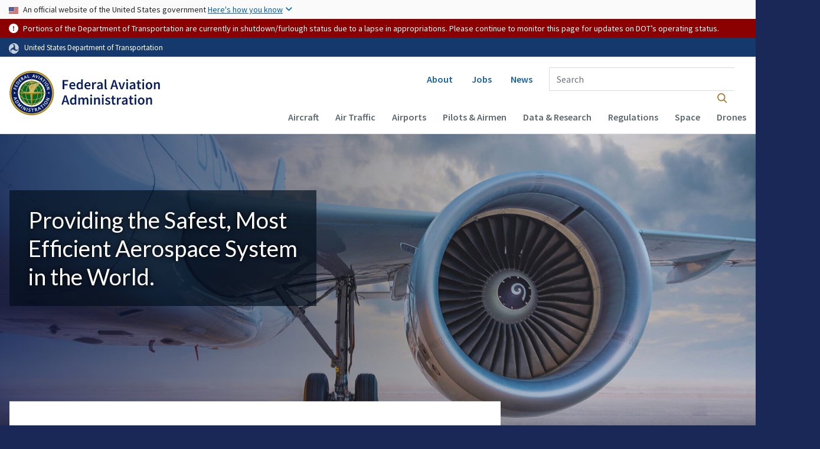

--- FILE ---
content_type: text/html; charset=UTF-8
request_url: https://www.faa.gov/
body_size: 19135
content:
<!DOCTYPE html>
<html lang="en" dir="ltr" prefix="og: https://ogp.me/ns#">
<head>
  <meta charset="utf-8" />
<script async src="https://www.googletagmanager.com/gtag/js?id=UA-18660041-1"></script>
<script>window.dataLayer = window.dataLayer || [];function gtag(){dataLayer.push(arguments)};gtag("js", new Date());gtag("set", "developer_id.dMDhkMT", true);gtag("config", "UA-18660041-1", {"groups":"default","anonymize_ip":true,"page_placeholder":"PLACEHOLDER_page_path"});gtag("config", "G-XLYJSDG13C", {"groups":"default","page_placeholder":"PLACEHOLDER_page_location"});gtag("config", "G-0623JYSC1Q", {"groups":"default","page_placeholder":"PLACEHOLDER_page_location"});//gtag('config', 'UA-33523145-1');</script>
<script>(function(w,d,s,l,i){w[l]=w[l]||[];w[l].push({'gtm.start':
new Date().getTime(),event:'gtm.js'});var f=d.getElementsByTagName(s)[0],
j=d.createElement(s),dl=l!='dataLayer'?'&amp;l='+l:'';j.async=true;j.src=
'https://www.googletagmanager.com/gtm.js?id='+i+dl;f.parentNode.insertBefore(j,f);
})(window,document,'script','dataLayer','GTM-K29M3L2');
</script>
<meta name="description" content="The Federal Aviation Administration is an operating mode of the U.S. Department of Transportation." />
<link rel="canonical" href="https://www.faa.gov/" />
<link rel="shortlink" href="https://www.faa.gov/" />
<meta name="twitter:card" content="summary_large_image" />
<meta name="twitter:site" content="@USDOT" />
<meta name="twitter:creator" content="@USDOT" />
<meta name="twitter:image" content="https://www.faa.gov/themes/custom/dot_cms/images/seal_dot.png" />
<meta name="Generator" content="Drupal 10 (https://www.drupal.org)" />
<meta name="MobileOptimized" content="width" />
<meta name="HandheldFriendly" content="true" />
<meta name="viewport" content="width=device-width, initial-scale=1, shrink-to-fit=no" />
<meta http-equiv="x-ua-compatible" content="ie=edge" />
<link rel="icon" href="/themes/custom/faa/favicon.png" type="image/png" />

  <title>Federal Aviation Administration</title>
  <link rel="stylesheet" media="all" href="/sites/faa.gov/files/css/css_OLha1ZY0mPaBTNnouQdL7uAD_bBha24Wa17nHmwY438.css?delta=0&amp;language=en&amp;theme=faa&amp;include=[base64]" />
<link rel="stylesheet" media="all" href="/sites/faa.gov/files/css/css_H9MT8btlbzashkuiYKmOoVJc3GoWgTghkva8UfS0_wE.css?delta=1&amp;language=en&amp;theme=faa&amp;include=[base64]" />
<link rel="stylesheet" media="all" href="https://use.fontawesome.com/releases/v6.5.1/css/all.css" crossorigin="anonymous" integrity="sha512-DTOQO9RWCH3ppGqcWaEA1BIZOC6xxalwEsw9c2QQeAIftl+Vegovlnee1c9QX4TctnWMn13TZye+giMm8e2LwA==" />
<link rel="stylesheet" media="all" href="/sites/faa.gov/files/css/css_vjpi3qi2MdSYWAazTOTfCQuP03yJvEVTD35RuPwnCf8.css?delta=3&amp;language=en&amp;theme=faa&amp;include=[base64]" />
<link rel="stylesheet" media="all" href="//fonts.googleapis.com/css?family=Lato:100,300,400,400i,600,600i,700,700i&amp;display=swap" />
<link rel="stylesheet" media="all" href="//fonts.googleapis.com/css?family=Source+Sans+Pro:400,400i,600,600i,700,700i" />


  <!-- DAP Implementation -->
  <script async id="_fed_an_ua_tag" src="https://dap.digitalgov.gov/Universal-Federated-Analytics-Min.js?agency=DOT"></script>
  <script type="application/json" data-drupal-selector="drupal-settings-json">{"path":{"baseUrl":"\/","pathPrefix":"","currentPath":"node","currentPathIsAdmin":false,"isFront":true,"currentLanguage":"en"},"pluralDelimiter":"\u0003","suppressDeprecationErrors":true,"ajaxPageState":{"libraries":"[base64]","theme":"faa","theme_token":null},"ajaxTrustedUrl":{"form_action_p_pvdeGsVG5zNF_XLGPTvYSKCf43t8qZYSwcfZl2uzM":true,"\/node?ajax_form=1":true},"google_analytics":{"account":"UA-18660041-1","trackOutbound":true,"trackMailto":true,"trackDownload":true,"trackDownloadExtensions":"7z|aac|arc|arj|asf|asx|avi|bin|csv|doc(x|m)?|dot(x|m)?|exe|flv|gif|gz|gzip|hqx|jar|jpe?g|js|mp(2|3|4|e?g)|mov(ie)?|msi|msp|pdf|phps|png|ppt(x|m)?|pot(x|m)?|pps(x|m)?|ppam|sld(x|m)?|thmx|qtm?|ra(m|r)?|sea|sit|tar|tgz|torrent|txt|wav|wma|wmv|wpd|xls(x|m|b)?|xlt(x|m)|xlam|xml|z|zip"},"data":{"extlink":{"extTarget":true,"extTargetAppendNewWindowLabel":"(opens in a new window)","extTargetNoOverride":false,"extNofollow":false,"extTitleNoOverride":false,"extNoreferrer":false,"extFollowNoOverride":false,"extClass":"ext","extLabel":"(link is external)","extImgClass":false,"extSubdomains":true,"extExclude":"(.\\gov)|(.\\mil)|(addthis.com)|(usmma.edu)|(medium.com)|(facebook.com)|(twitter.com)|(flickr.com)|(linkedin.com)|(youtube.com)|(instagram.com)|(medium.com)|(greatlakes-seaway.com)|(afloatjobs.vet)","extInclude":"","extCssExclude":"","extCssInclude":"","extCssExplicit":"","extAlert":false,"extAlertText":"This link will take you to an external web site. We are not responsible for their content.","extHideIcons":false,"mailtoClass":"mailto","telClass":"","mailtoLabel":"(link sends email)","telLabel":"(link is a phone number)","extUseFontAwesome":false,"extIconPlacement":"append","extPreventOrphan":false,"extFaLinkClasses":"fa fa-external-link","extFaMailtoClasses":"fa fa-envelope-o","extAdditionalLinkClasses":"","extAdditionalMailtoClasses":"","extAdditionalTelClasses":"","extFaTelClasses":"fa fa-phone","whitelistedDomains":[],"extExcludeNoreferrer":""}},"collapsiblock":{"active_pages":false,"slide_speed":200,"cookie_lifetime":null,"switcher_enabled":null,"switcher_class":null},"ajax":{"airport-code-status-search-submit":{"callback":"::submitForm","progress":{"type":"none"},"effect":"none","event":"click","url":"\/node?ajax_form=1","httpMethod":"POST","dialogType":"ajax","submit":{"_triggering_element_name":"op","_triggering_element_value":"Submit"}}},"user":{"uid":0,"permissionsHash":"772e75a1365a4287cfaa9fbe4476449d0a244d0fac9e7b3ece3f770131c85c5c"}}</script>
<script src="/sites/faa.gov/files/js/js_4nJh3uYUoG0hXIRkNUhDC_SfnzqKGogvxi_APGJyDwg.js?scope=header&amp;delta=0&amp;language=en&amp;theme=faa&amp;include=[base64]"></script>

</head>
<body class="is-ultimenu-canvas is-ultimenu-canvas--hover layout-no-sidebars page-view-frontpage path-node path-frontpage">
<noscript>Please enable JavaScript to use this site.</noscript>
<!-- <a href="#main-content" class="visually-hidden focusable skip-link"> -->
<a href="#main" class="sr-only focusable skip-link">
  Skip to main content
</a>
<noscript><iframe src="https://www.googletagmanager.com/ns.html?id=GTM-K29M3L2" height="0" width="0" style="display:none;visibility:hidden;"></iframe>
</noscript>
  <div class="dialog-off-canvas-main-canvas" data-off-canvas-main-canvas>
    <div id="page-wrapper" class="page-wrapper">
  <div id="page" class="page">
    
 <section class="usa-banner">
  <h1 class="sr-only">USA Banner</h1>
  <div class="usa-banner-inner container">
    <div class="row">
      <div class="usa-accordion col" id="accordion">
        <header class="usa-banner-header" id="headingOne">
          <div aria-controls="collapseOne" aria-expanded="false" class="collapsed small row" data-target="#collapseOne" data-toggle="collapse" role="complementary">
            <div class="usa-banner-guidance-gov usa-width-one-full col-sm d-flex">
              <div class="usa-media_block-icon">
                <img class="usa-banner-flag" src="/themes/custom/dot_cms/images/assets/us_flag_small.svg" alt="U.S. flag">
              </div>
              <div class="usa-media_block-body">
                <p>An official website of the United States government <button class="usa-accordion-button usa-banner-button"><span class="usa-banner-button-text">Here's how you know</span></button></p>
              </div>
            </div>
          </div>
        </header>
        <div class="usa-banner-content container">
          <div aria-labelledby="headingOne" class="collapse row" data-parent="#accordion" id="collapseOne">
            <div class="usa-banner-guidance-gov usa-width-one-half col-sm d-flex">
              <div class="usa-media_block-icon">
                <img class="usa-banner-icon" src="/themes/custom/dot_cms/images/assets/icon-dot-gov.svg" alt="Official US Government Icon">
              </div>
              <div class="usa-media_block-body">
                <p><small><strong>Official websites use .gov</strong><br>A <strong>.gov</strong> website belongs to an official government organization in the United States.</small></p>
              </div>
            </div>
            <div class="usa-banner-guidance-ssl usa-width-one-half col-sm d-flex">
              <div class="usa-media_block-icon">
                <img class="usa-banner-icon" src="/themes/custom/dot_cms/images/assets/icon-https.svg" alt="Secure Site Icon">
              </div>
              <div class="usa-media_block-body">
                <p><small><strong>Secure .gov websites use HTTPS</strong><br>
                  A <strong>lock</strong> ( <span class="icon-lock"><svg xmlns="http://www.w3.org/2000/svg" width="52" height="64" viewBox="0 0 52 64" class="usa-banner__lock-image" role="img" aria-labelledby="banner-lock-title banner-lock-description"><title id="banner-lock-title">Lock</title><desc id="banner-lock-description">A locked padlock</desc><path fill="#000000" fill-rule="evenodd" d="M26 0c10.493 0 19 8.507 19 19v9h3a4 4 0 0 1 4 4v28a4 4 0 0 1-4 4H4a4 4 0 0 1-4-4V32a4 4 0 0 1 4-4h3v-9C7 8.507 15.507 0 26 0zm0 8c-5.979 0-10.843 4.77-10.996 10.712L15 19v9h22v-9c0-6.075-4.925-11-11-11z"></path></svg></span> ) or <strong>https://</strong> means you’ve safely connected to the .gov website. Share sensitive information only on official, secure websites.
                </small></p>
              </div>
            </div>
          </div>
        </div>
      </div>
    </div>
  </div>
</section>
 
    <div class="region region-site-notification">
    
    <div class="block block--site-notification block--emergency block-views block-views-blocksite-notification-block-notification-emergency w-100 clearfix">
        <div>
    <div class="container message message--status node--type-site-notification Emergency"><div class="alert-icon fa fa-exclamation-circle" aria-hidden="true"></div> <small class="alert-content"><p>Portions of the Department of Transportation are currently in shutdown/furlough status due to a lapse in appropriations. Please continue to monitor this page for updates on DOT’s operating status.</p>
</small>
</div>
  </div>



  </div>
  
          <div class="block block--site-notification block--warning block-views block-views-blocksite-notification-block-notification-warning w-100 clearfix">
      


    </div>
  
  </div>

 <div class="dot-ribbon">
  <div class="container">
    <svg xmlns="http://www.w3.org/2000/svg" viewBox="0 0 35.82 37.1"><defs><style>.cls-1{fill:#FFFFFF;}</style></defs><title>United States Department of Transportation</title><g id="Layer_2" data-name="Layer 2"><g id="Layer_1-2" data-name="Layer 1"><path class="cls-1" d="M4.46,6.35a8.38,8.38,0,0,1,8.15-2.94c2.71.55,4.26,2.77,4.78,5.43a6.31,6.31,0,0,1-2.75,6.79c-3.68,2.1-8,3.74-8.86,8.5A13.42,13.42,0,0,0,8.47,34.4C3.81,31.8,1.13,26.6.25,21.23A18,18,0,0,1,4.46,6.35"/><path class="cls-1" d="M14.41,36.71A8.65,8.65,0,0,1,7.85,30.9a6.51,6.51,0,0,1,2.13-7,5.85,5.85,0,0,1,7.05-1c3.61,2.23,7.17,5.31,11.56,3.64A12.82,12.82,0,0,0,35.81,19C36,24.49,33,29.5,29,33a16.57,16.57,0,0,1-14.55,3.72"/><path class="cls-1" d="M34.73,12.39a9.12,9.12,0,0,1-1.53,8.8c-1.79,2.17-4.42,2.47-6.91,1.63A6.18,6.18,0,0,1,21.92,17c0-4.35.81-9.1-2.8-12.17A12.51,12.51,0,0,0,9.05,2.33c4.47-2.92,10.27-2.89,15.22-1A17.36,17.36,0,0,1,34.73,12.39"/></g></g></svg>
    <a href="https://www.transportation.gov">United States Department of Transportation</a>
  </div>
</div>

<header id="header" class="header site-header site-masthead bg__white border-bottom clearfix" aria-label="Site header">

 <div class="container px-0 px-xl-3">
  
   <nav class="navbar navbar-expand-xl" id="navbar-main">

     
         <div class="row no-gutters mx-xl-n3">

           <div class="wrapper__logo col-12 col-xl-1 px-3 px-xl-0 order-first">
             <div class="row">
               <div class="col-10 col-xl-12 align-self-start order-first">
                                           <a href="/" title="Home" rel="home" class="navbar-brand my-0 my-lg-2 my-xl-3">
              <img src="/themes/custom/faa/images/logo-faa.svg" alt="Home" class="img-fluid d-inline-block align-top" />
            
    </a>
    

                                </div>
               <div class="col-2 d-xl-none align-self-center order-last">
                 <button class="navbar-toggler navbar-toggler-right" type="button" data-toggle="collapse" data-target="#CollapsingNavbar" aria-controls="CollapsingNavbar" aria-expanded="false" aria-label="Toggle navigation">
                   <span class="navbar-toggler-icon bars"></span>
                 </button>
               </div>
             </div>

           </div>

           <div class="wrapper__navigation col-12 col-xl-11 px-0 order-last">

                            <div class="collapse navbar-collapse m-0 py-4 py-xl-0" id="CollapsingNavbar">
                 <div class="row no-gutters">

                                        <div class="secondary_menu col-12 col-xl-6 order-last order-xl-first">
                         <section class="region region-secondary-menu float-xl-right mt-4 mt-xl-0">
      <nav aria-labelledby="block-secondarynavigation-menu" id="block-secondarynavigation" class="block block-menu navigation menu--secondary-navigation">
            
  <h2  class="sr-only" id="block-secondarynavigation-menu">Secondary navigation</h2>
  

        
                    <ul id="block-secondarynavigation" block="block-secondarynavigation" class="clearfix nav d-flex flex-column flex-xl-row mx-4 mx-xl-0 pt-3 pt-xl-0">
                    <li class="nav-item">
                <a href="https://www.faa.gov/about/" class="nav-link">About</a>
              </li>
                <li class="nav-item">
                <a href="https://www.faa.gov/jobs/" class="nav-link">Jobs</a>
              </li>
                <li class="nav-item">
                <a href="/newsroom" class="nav-link" data-drupal-link-system-path="node/136">News</a>
              </li>
        </ul>
  


  </nav>

  </section>

                     </div>
                                                           <div class="form-inline navbar-form col-12 col-xl-6 order-first order-xl-2">
                         <section class="region region-header-form m-auto ml-xl-4 px-4 px-xl-0">
    <div id="block-faa-searchgov" class="block block-fixed-block-content block-fixed-block-contentfaa-search-gov">
  
    
      <div class="content">
      
            <div class="clearfix text-formatted field field--name-body field--type-text-with-summary field--label-hidden field__item"><div class="search__wrapper">
<form accept-charset="UTF-8" action="https://search.usa.gov/search" class="faa-searchgov" id="search_form" method="get">
<fieldset class="form-type-search form-no-label form-group form-row align-items-center mx-0">
<div style="margin:0;padding:0;display:inline"><input name="utf8" type="hidden" value="✓"></div>
<input id="affiliate" name="affiliate" type="hidden" value="dot-faa"> <label class="sr-only" for="query">Enter Search Term(s):</label> <input autocomplete="off" class="border-0 form-search form-control rounded-0 usagov-search-autocomplete" id="query" maxlength="128" name="query" placeholder="Search" size="50" type="text"> <input class="button form-submit btn btn-primary m-1 form-control rounded-0" name="commit" type="submit" value="Search"></fieldset>
</form>
</div>
</div>
      
    </div>
  </div>

  </section>

                     </div>
                   
                 </div>
                 <div class="row no-gutters">

                                        <div class="primary_menu col-12 order-1 my-xl-1">
                         <nav aria-labelledby="block-ultimenu-main-navigation-menu" id="block-ultimenu-main-navigation" class="block block-menu navigation menu--ultimenu-main float-xl-right mt-xl-2 mb-xl-1 pt-4 pt-xl-0">
            
  <h2 class="sr-only" id="block-ultimenu-main-navigation-menu">Ultimenu: Main navigation</h2>
  

        <ul id="ultimenu-main" data-ultimenu="main" class="ultimenu ultimenu--hover ultimenu--main ultimenu--htb ultimenu--horizontal"><li class="ultimenu__item uitem has-ultimenu"><a href="/aircraft" data-drupal-link-system-path="node/62466" class="ultimenu__link">Aircraft<span class="caret" aria-hidden="true"></span></a><section class="ultimenu__flyout is-htb">
              <section class="ultimenu__region region region--count-2 d-flex flex-column flex-xl-row py-3 region-ultimenu-main-aircraft">
      <nav aria-labelledby="block-subnav-aircraft-1-menu" id="block-subnav-aircraft-1" class="block block-menu navigation menu--subnav--aircraft--1">
            
  <h2  class="sr-only" id="block-subnav-aircraft-1-menu">Subnav: Aircraft 1</h2>
  

        
              <ul id="block-subnav-aircraft-1" block="block-subnav-aircraft-1" class="clearfix nav d-flex flex-column flex-xl-row">
                    <li class="nav-item font-weight-normal text-transform-normal w-100">
                <a href="https://www.faa.gov/aircraft/air_cert/" class="nav-link">Aircraft Certification</a>
              </li>
                <li class="nav-item font-weight-normal text-transform-normal w-100">
                <a href="https://www.faa.gov/aircraft/draft_docs/" class="nav-link">Aviation Safety Draft Documents Open for Comment</a>
              </li>
                <li class="nav-item font-weight-normal text-transform-normal w-100">
                <a href="https://www.faa.gov/licenses_certificates/vintage_experimental/" class="nav-link">Vintage &amp; Experimental Aircraft Program</a>
              </li>
        </ul>
  


  </nav>
  <nav aria-labelledby="block-subnav-aircraft-2-menu" id="block-subnav-aircraft-2" class="block block-menu navigation menu--subnav--aircraft--2">
            
  <h2  class="sr-only" id="block-subnav-aircraft-2-menu">Subnav: Aircraft 2</h2>
  

        
              <ul id="block-subnav-aircraft-2" block="block-subnav-aircraft-2" class="clearfix nav d-flex flex-column flex-xl-row">
                    <li class="nav-item font-weight-normal text-transform-normal w-100">
                <a href="https://www.faa.gov/aircraft/safety/" class="nav-link">Aircraft Safety</a>
              </li>
                <li class="nav-item font-weight-normal text-transform-normal w-100">
                <a href="https://www.faa.gov/aircraft/gen_av/" class="nav-link">General Aviation &amp; Recreational Aircraft</a>
              </li>
                <li class="nav-item font-weight-normal text-transform-normal w-100">
                <a href="https://www.faa.gov/aircraft/repair/" class="nav-link">Repair Stations</a>
              </li>
                <li class="nav-item font-weight-normal text-transform-normal w-100">
                <a href="https://www.faa.gov/licenses_certificates/airline_certification/" class="nav-link">Air Carrier &amp; Air Agency Certification</a>
              </li>
        </ul>
  


  </nav>

  </section>

          </section></li><li class="ultimenu__item uitem has-ultimenu"><a href="/air_traffic" data-drupal-link-system-path="node/69701" class="ultimenu__link">Air Traffic<span class="caret" aria-hidden="true"></span></a><section class="ultimenu__flyout is-htb">
              <section class="ultimenu__region region region--count-2 d-flex flex-column flex-xl-row py-3 region-ultimenu-main-air-traffic">
      <nav aria-labelledby="block-subnav-airtraffic-1-menu" id="block-subnav-airtraffic-1" class="block block-menu navigation menu--subnav--air-traffic--1">
            
  <h2  class="sr-only" id="block-subnav-airtraffic-1-menu">Subnav: Air Traffic 1</h2>
  

        
              <ul id="block-subnav-airtraffic-1" block="block-subnav-airtraffic-1" class="clearfix nav d-flex flex-column flex-xl-row">
                    <li class="nav-item font-weight-normal text-transform-normal w-100">
                <a href="https://www.faa.gov/air_traffic/by_the_numbers/" class="nav-link">Air Traffic By The Numbers</a>
              </li>
                <li class="nav-item font-weight-normal text-transform-normal w-100">
                <a href="https://www.faa.gov/air_traffic/environmental_issues/" class="nav-link">Air Traffic Environmental Review</a>
              </li>
                <li class="nav-item font-weight-normal text-transform-normal w-100">
                <a href="https://www.faa.gov/air_traffic/community_engagement/" class="nav-link">Community Engagement</a>
              </li>
                <li class="nav-item font-weight-normal text-transform-normal w-100">
                <a href="https://www.faa.gov/air_traffic/flight_info/" class="nav-link">Flight Information</a>
              </li>
                <li class="nav-item font-weight-normal text-transform-normal w-100">
                <a href="https://www.faa.gov/air_traffic/international_aviation/" class="nav-link">International Aviation</a>
              </li>
                <li class="nav-item font-weight-normal text-transform-normal w-100">
                <a href="https://www.faa.gov/air_traffic/nas/" class="nav-link">National Airspace System</a>
              </li>
        </ul>
  


  </nav>
  <nav aria-labelledby="block-subnavairtraffic2-menu" id="block-subnavairtraffic2" class="block block-menu navigation menu--subnav--air-traffic--2">
            
  <h2  class="sr-only" id="block-subnavairtraffic2-menu">Subnav: Air Traffic 2</h2>
  

        
              <ul id="block-subnavairtraffic2" block="block-subnavairtraffic2" class="clearfix nav d-flex flex-column flex-xl-row">
                    <li class="nav-item font-weight-normal text-transform-normal w-100">
                <a href="https://www.faa.gov/nextgen/" class="nav-link">NextGen</a>
              </li>
                <li class="nav-item font-weight-normal text-transform-normal w-100">
                <a href="https://www.faa.gov/air_traffic/obstruction_evaluation/" class="nav-link">Obstruction Evaluation</a>
              </li>
                <li class="nav-item font-weight-normal text-transform-normal w-100">
                <a href="https://www.faa.gov/air_traffic/publications/" class="nav-link">Air Traffic Plans and Publications</a>
              </li>
                <li class="nav-item font-weight-normal text-transform-normal w-100">
                <a href="https://www.faa.gov/air_traffic/separation_standards/" class="nav-link">Separation Standards</a>
              </li>
                <li class="nav-item font-weight-normal text-transform-normal w-100">
                <a href="https://www.faa.gov/air_traffic/technology/" class="nav-link">Technology</a>
              </li>
                <li class="nav-item font-weight-normal text-transform-normal w-100">
                <a href="https://www.faa.gov/air_traffic/weather/" class="nav-link">Weather</a>
              </li>
        </ul>
  


  </nav>

  </section>

          </section></li><li class="ultimenu__item uitem has-ultimenu"><a href="/airports" data-drupal-link-system-path="node/62561" class="ultimenu__link">Airports<span class="caret" aria-hidden="true"></span></a><section class="ultimenu__flyout is-htb">
              <section class="ultimenu__region region region--count-2 d-flex flex-column flex-xl-row py-3 region-ultimenu-main-airports">
      <nav aria-labelledby="block-subnav-airports-1-menu" id="block-subnav-airports-1" class="block block-menu navigation menu--subnav--airports--1">
            
  <h2  class="sr-only" id="block-subnav-airports-1-menu">Subnav: Airports 1</h2>
  

        
              <ul id="block-subnav-airports-1" block="block-subnav-airports-1" class="clearfix nav d-flex flex-column flex-xl-row">
                    <li class="nav-item font-weight-normal text-transform-normal w-100">
                <a href="https://www.faa.gov/airports/acrp/" class="nav-link">Airport Cooperative Research Program</a>
              </li>
                <li class="nav-item font-weight-normal text-transform-normal w-100">
                <a href="https://www.faa.gov/airports/aip/" class="nav-link">Airport Improvement Program</a>
              </li>
                <li class="nav-item font-weight-normal text-transform-normal w-100">
                <a href="https://www.faa.gov/airports/airport_compliance/" class="nav-link">Airport Compliance</a>
              </li>
                <li class="nav-item font-weight-normal text-transform-normal w-100">
                <a href="https://www.faa.gov/airports/airport_rescue_grants/" class="nav-link">Airport Rescue Grants</a>
              </li>
                <li class="nav-item font-weight-normal text-transform-normal w-100">
                <a href="https://www.faa.gov/airports/airport_safety/" class="nav-link">Airport Safety</a>
              </li>
                <li class="nav-item font-weight-normal text-transform-normal w-100">
                <a href="/airports/airport_safety/part139_cert" class="nav-link" data-drupal-link-system-path="node/64856">Airport Certification</a>
              </li>
                <li class="nav-item font-weight-normal text-transform-normal w-100">
                <a href="https://www.faa.gov/airports/cares_act/" class="nav-link">CARES Act Grants</a>
              </li>
                <li class="nav-item font-weight-normal text-transform-normal w-100">
                <a href="https://www.faa.gov/airports/crrsaa/" class="nav-link">Airport Coronavirus Response Grant Program</a>
              </li>
        </ul>
  


  </nav>
  <nav aria-labelledby="block-subnav-airports-2-menu" id="block-subnav-airports-2" class="block block-menu navigation menu--subnav--airports--2">
            
  <h2  class="sr-only" id="block-subnav-airports-2-menu">Subnav: Airports 2</h2>
  

        
              <ul id="block-subnav-airports-2" block="block-subnav-airports-2" class="clearfix nav d-flex flex-column flex-xl-row">
                    <li class="nav-item font-weight-normal text-transform-normal w-100">
                <a href="https://www.faa.gov/airports/engineering/" class="nav-link">Engineering, Design, &amp; Construction</a>
              </li>
                <li class="nav-item font-weight-normal text-transform-normal w-100">
                <a href="https://www.faa.gov/airports/environmental/" class="nav-link">Environmental Programs</a>
              </li>
                <li class="nav-item font-weight-normal text-transform-normal w-100">
                <a href="https://www.faa.gov/airports/news_information/" class="nav-link">News &amp; Information</a>
              </li>
                <li class="nav-item font-weight-normal text-transform-normal w-100">
                <a href="https://www.faa.gov/airports/pfc/" class="nav-link">Passenger Facility Charge (PFC) Program</a>
              </li>
                <li class="nav-item font-weight-normal text-transform-normal w-100">
                <a href="https://www.faa.gov/airports/planning_capacity/" class="nav-link">Planning &amp; Capacity</a>
              </li>
                <li class="nav-item font-weight-normal text-transform-normal w-100">
                <a href="https://www.faa.gov/airports/resources/" class="nav-link">Resources</a>
              </li>
                <li class="nav-item font-weight-normal text-transform-normal w-100">
                <a href="https://www.faa.gov/airports/regions/" class="nav-link">Regions</a>
              </li>
                <li class="nav-item font-weight-normal text-transform-normal w-100">
                <a href="https://www.faa.gov/airports/runway_safety/" class="nav-link">Runway Safety</a>
              </li>
                <li class="nav-item font-weight-normal text-transform-normal w-100">
                <a href="/airports/safety-video-series" class="nav-link" data-drupal-link-system-path="node/62761">Airport Safety Information Video Series</a>
              </li>
        </ul>
  


  </nav>

  </section>

          </section></li><li class="ultimenu__item uitem has-ultimenu"><a href="/pilots" data-drupal-link-system-path="node/73471" class="ultimenu__link">Pilots &amp; Airmen<span class="caret" aria-hidden="true"></span></a><section class="ultimenu__flyout is-htb">
              <section class="ultimenu__region region region--count-2 d-flex flex-column flex-xl-row py-3 region-ultimenu-main-pilots-airmen">
      <nav aria-labelledby="block-subnav-airmen-1-menu" id="block-subnav-airmen-1" class="block block-menu navigation menu--subnav--airmen--1">
            
  <h2  class="sr-only" id="block-subnav-airmen-1-menu">Subnav: Airmen 1</h2>
  

        
              <ul id="block-subnav-airmen-1" block="block-subnav-airmen-1" class="clearfix nav d-flex flex-column flex-xl-row">
                    <li class="nav-item font-weight-normal text-transform-normal w-100">
                <a href="https://www.faa.gov/pilots/amelocator/" class="nav-link">Find an Aviation Medical Examiner</a>
              </li>
                <li class="nav-item font-weight-normal text-transform-normal w-100">
                <a href="https://www.faa.gov/pilots/become/" class="nav-link">Become a Pilot</a>
              </li>
                <li class="nav-item font-weight-normal text-transform-normal w-100">
                <a href="https://www.faa.gov/pilots/intl/" class="nav-link">International Flight</a>
              </li>
                <li class="nav-item font-weight-normal text-transform-normal w-100">
                <a href="https://www.faa.gov/pilots/lic_cert/" class="nav-link">Pilot Certificates &amp; Records</a>
              </li>
                <li class="nav-item font-weight-normal text-transform-normal w-100">
                <a href="/pilots/medical_certification" class="nav-link" data-drupal-link-system-path="node/79721">Medical Certification</a>
              </li>
        </ul>
  


  </nav>
  <nav aria-labelledby="block-subnav-airmen-2-menu" id="block-subnav-airmen-2" class="block block-menu navigation menu--subnav--airmen--2">
            
  <h2  class="sr-only" id="block-subnav-airmen-2-menu">Subnav: Airmen 2</h2>
  

        
              <ul id="block-subnav-airmen-2" block="block-subnav-airmen-2" class="clearfix nav d-flex flex-column flex-xl-row">
                    <li class="nav-item font-weight-normal text-transform-normal w-100">
                <a href="/faasteam" class="nav-link" data-drupal-link-system-path="node/122806">FAA Safety Team</a>
              </li>
                <li class="nav-item font-weight-normal text-transform-normal w-100">
                <a href="https://www.faa.gov/mechanics" class="nav-link">Mechanics</a>
              </li>
                <li class="nav-item font-weight-normal text-transform-normal w-100">
                <a href="/other_visit/aviation_industry/designees_delegations" class="nav-link" data-drupal-link-system-path="node/127871">Designees</a>
              </li>
                <li class="nav-item font-weight-normal text-transform-normal w-100">
                <a href="https://www.faa.gov/licenses_certificates/airmen_certification/" class="nav-link">Airmen Certification</a>
              </li>
                <li class="nav-item font-weight-normal text-transform-normal w-100">
                <a href="https://www.faa.gov/training_testing" class="nav-link">Training &amp; Testing</a>
              </li>
                <li class="nav-item font-weight-normal text-transform-normal w-100">
                <a href="/flight_deck" class="nav-link" data-drupal-link-system-path="node/71171">From the Flight Deck</a>
              </li>
        </ul>
  


  </nav>

  </section>

          </section></li><li class="ultimenu__item uitem has-ultimenu"><a href="/data_research" data-drupal-link-system-path="node/52471" class="ultimenu__link">Data &amp; Research<span class="caret" aria-hidden="true"></span></a><section class="ultimenu__flyout is-htb">
              <section class="ultimenu__region region region--count-2 d-flex flex-column flex-xl-row py-3 region-ultimenu-main-data-research">
      <nav aria-labelledby="block-subnav-data-research-1-menu" id="block-subnav-data-research-1" class="block block-menu navigation menu--subnav--data-research--1">
            
  <h2  class="sr-only" id="block-subnav-data-research-1-menu">Subnav: Data &amp; Research 1</h2>
  

        
              <ul id="block-subnav-data-research-1" block="block-subnav-data-research-1" class="clearfix nav d-flex flex-column flex-xl-row">
                    <li class="nav-item font-weight-normal text-transform-normal w-100">
                <a href="https://www.faa.gov/data_research/accident_incident/" class="nav-link">Accident &amp; Incident Data</a>
              </li>
                <li class="nav-item font-weight-normal text-transform-normal w-100">
                <a href="https://www.faa.gov/data_research/aviation/" class="nav-link">Aviation Forecasts</a>
              </li>
                <li class="nav-item font-weight-normal text-transform-normal w-100">
                <a href="https://www.faa.gov/data_research/aviation_data_statistics/" class="nav-link">Aviation Data &amp; Statistics</a>
              </li>
                <li class="nav-item font-weight-normal text-transform-normal w-100">
                <a href="https://www.faa.gov/data_research/commercial_space_data/" class="nav-link">Commercial Space Data</a>
              </li>
                <li class="nav-item font-weight-normal text-transform-normal w-100">
                <a href="/economic-impact" class="nav-link" data-drupal-link-system-path="node/122646">Economic Impact</a>
              </li>
        </ul>
  


  </nav>
  <nav aria-labelledby="block-subnav-data-research-2-menu" id="block-subnav-data-research-2" class="block block-menu navigation menu--subnav--data-research--2">
            
  <h2  class="sr-only" id="block-subnav-data-research-2-menu">Subnav: Data &amp; Research 2</h2>
  

        
              <ul id="block-subnav-data-research-2" block="block-subnav-data-research-2" class="clearfix nav d-flex flex-column flex-xl-row">
                    <li class="nav-item font-weight-normal text-transform-normal w-100">
                <a href="https://www.faa.gov/data_research/funding_grant/" class="nav-link">Funding &amp; Grant Data</a>
              </li>
                <li class="nav-item font-weight-normal text-transform-normal w-100">
                <a href="https://www.faa.gov/data_research/passengers_cargo/" class="nav-link">Passengers &amp; Cargo</a>
              </li>
                <li class="nav-item font-weight-normal text-transform-normal w-100">
                <a href="https://www.faa.gov/data_research/research/" class="nav-link">Research</a>
              </li>
                <li class="nav-item font-weight-normal text-transform-normal w-100">
                <a href="https://www.faa.gov/data_research/safety/" class="nav-link">Safety</a>
              </li>
                <li class="nav-item font-weight-normal text-transform-normal w-100">
                <a href="/data_research/library" class="nav-link" data-drupal-link-system-path="node/25751">Technical Library</a>
              </li>
        </ul>
  


  </nav>

  </section>

          </section></li><li class="ultimenu__item uitem has-ultimenu"><a href="/regulations_policies" data-drupal-link-system-path="node/34946" class="ultimenu__link">Regulations<span class="caret" aria-hidden="true"></span></a><section class="ultimenu__flyout is-htb">
              <section class="ultimenu__region region region--count-2 d-flex flex-column flex-xl-row py-3 region-ultimenu-main-regulations">
      <nav aria-labelledby="block-subnav-regulations-1-menu" id="block-subnav-regulations-1" class="block block-menu navigation menu--subnav--regulations--1">
            
  <h2  class="sr-only" id="block-subnav-regulations-1-menu">Subnav: Regulations 1</h2>
  

        
              <ul id="block-subnav-regulations-1" block="block-subnav-regulations-1" class="clearfix nav d-flex flex-column flex-xl-row">
                    <li class="nav-item font-weight-normal text-transform-normal w-100">
                <a href="https://www.faa.gov/regulations_policies/advisory_circulars/" class="nav-link">Advisory Circulars</a>
              </li>
                <li class="nav-item font-weight-normal text-transform-normal w-100">
                <a href="https://www.faa.gov/regulations_policies/airworthiness_directives/" class="nav-link">Airworthiness Directives</a>
              </li>
                <li class="nav-item font-weight-normal text-transform-normal w-100">
                <a href="https://www.faa.gov/regulations_policies/faa_regulations/" class="nav-link">FAA Regulations</a>
              </li>
                <li class="nav-item font-weight-normal text-transform-normal w-100">
                <a href="/forms" class="nav-link">Forms</a>
              </li>
                <li class="nav-item font-weight-normal text-transform-normal w-100">
                <a href="https://www.faa.gov/regulations_policies/handbooks_manuals/" class="nav-link">Handbooks &amp; Manuals</a>
              </li>
                <li class="nav-item font-weight-normal text-transform-normal w-100">
                <a href="https://www.faa.gov/regulations_policies/orders_notices/" class="nav-link">Orders &amp; Notices</a>
              </li>
        </ul>
  


  </nav>
  <nav aria-labelledby="block-subnav-regulations-2-menu" id="block-subnav-regulations-2" class="block block-menu navigation menu--subnav--regulations--2">
            
  <h2  class="sr-only" id="block-subnav-regulations-2-menu">Subnav: Regulations 2</h2>
  

        
              <ul id="block-subnav-regulations-2" block="block-subnav-regulations-2" class="clearfix nav d-flex flex-column flex-xl-row">
                    <li class="nav-item font-weight-normal text-transform-normal w-100">
                <a href="https://www.faa.gov/regulations_policies/pilot_records_database/" class="nav-link">Pilot Records Database</a>
              </li>
                <li class="nav-item font-weight-normal text-transform-normal w-100">
                <a href="https://www.faa.gov/regulations_policies/policy_guidance/" class="nav-link">Policy &amp; Guidance</a>
              </li>
                <li class="nav-item font-weight-normal text-transform-normal w-100">
                <a href="https://www.faa.gov/regulations_policies/rulemaking/" class="nav-link">Rulemaking</a>
              </li>
                <li class="nav-item font-weight-normal text-transform-normal w-100">
                <a href="https://tfr.faa.gov/" class="nav-link">Temporary Flight Restrictions</a>
              </li>
                <li class="nav-item font-weight-normal text-transform-normal w-100">
                <a href="https://pilotweb.nas.faa.gov/PilotWeb/" class="nav-link">Notices to Air Missions (NOTAM)</a>
              </li>
        </ul>
  


  </nav>

  </section>

          </section></li><li class="ultimenu__item uitem has-ultimenu"><a href="/space" data-drupal-link-system-path="node/52171" class="ultimenu__link">Space<span class="caret" aria-hidden="true"></span></a><section class="ultimenu__flyout is-htb">
              <section class="ultimenu__region region region--count-2 d-flex flex-column flex-xl-row py-3 region-ultimenu-main-space">
      <nav aria-labelledby="block-subnav-space-1-menu" id="block-subnav-space-1" class="block block-menu navigation menu--subnav--space--1">
            
  <h2  class="sr-only" id="block-subnav-space-1-menu">Subnav: Space 1</h2>
  

        
              <ul id="block-subnav-space-1" block="block-subnav-space-1" class="clearfix nav d-flex flex-column flex-xl-row">
                    <li class="nav-item font-weight-normal text-transform-normal w-100">
                <a href="/about/office_org/headquarters_offices/ast" class="nav-link" data-drupal-link-system-path="node/17896">About the Office of Commercial Space Transportation</a>
              </li>
                <li class="nav-item font-weight-normal text-transform-normal w-100">
                <a href="/space/careers" class="nav-link" data-drupal-link-system-path="node/125401">Careers</a>
              </li>
                <li class="nav-item font-weight-normal text-transform-normal w-100">
                <a href="/space/licenses" class="nav-link" data-drupal-link-system-path="node/52416">Licenses, Permits &amp; Approvals</a>
              </li>
                <li class="nav-item font-weight-normal text-transform-normal w-100">
                <a href="/space/resources_and_Information" class="nav-link" data-drupal-link-system-path="node/125446">Resources &amp; Additional Information</a>
              </li>
                <li class="nav-item font-weight-normal text-transform-normal w-100">
                <a href="https://www.faa.gov/space/legislation_regulation_guidance/" class="nav-link">Legislation &amp; Policies, Regulations &amp; Guidance</a>
              </li>
                <li class="nav-item font-weight-normal text-transform-normal w-100">
                <a href="/space/environmental" class="nav-link" data-drupal-link-system-path="node/88431">Environmental</a>
              </li>
                <li class="nav-item font-weight-normal text-transform-normal w-100">
                <a href="/space/office_spaceports" class="nav-link" data-drupal-link-system-path="node/17866">Spaceports</a>
              </li>
        </ul>
  


  </nav>
  <nav aria-labelledby="block-subnav-space-2-menu" id="block-subnav-space-2" class="block block-menu navigation menu--subnav--space--2">
            
  <h2  class="sr-only" id="block-subnav-space-2-menu">Subnav: Space 2</h2>
  

        
              <ul id="block-subnav-space-2" block="block-subnav-space-2" class="clearfix nav d-flex flex-column flex-xl-row">
                    <li class="nav-item font-weight-normal text-transform-normal w-100">
                <a href="https://www.faa.gov/space/airspace_integration/" class="nav-link">Airspace Integration</a>
              </li>
                <li class="nav-item font-weight-normal text-transform-normal w-100">
                <a href="https://www.faa.gov/space/stakeholder_engagement/" class="nav-link">Stakeholder Engagement</a>
              </li>
                <li class="nav-item font-weight-normal text-transform-normal w-100">
                <a href="/space/compliance_enforcement_mishap" class="nav-link" data-drupal-link-system-path="node/44081">Compliance, Enforcement &amp; Mishap</a>
              </li>
                <li class="nav-item font-weight-normal text-transform-normal w-100">
                <a href="/space/human_spaceflight" class="nav-link" data-drupal-link-system-path="node/43911">Commercial Human Space Flight</a>
              </li>
        </ul>
  


  </nav>

  </section>

          </section></li><li class="ultimenu__item uitem has-ultimenu"><a href="/uas" data-drupal-link-system-path="node/54491" class="ultimenu__link">Drones<span class="caret" aria-hidden="true"></span></a><section class="ultimenu__flyout is-htb">
              <section class="ultimenu__region region region--count-2 d-flex flex-column flex-xl-row py-3 region-ultimenu-main-drones">
      <nav aria-labelledby="block-subnav-drones-1-menu" id="block-subnav-drones-1" class="block block-menu navigation menu--subnav--drones--1">
            
  <h2  class="sr-only" id="block-subnav-drones-1-menu">Subnav: Drones 1</h2>
  

        
              <ul id="block-subnav-drones-1" block="block-subnav-drones-1" class="clearfix nav d-flex flex-column flex-xl-row">
                    <li class="nav-item font-weight-normal text-transform-normal w-100">
                <a href="https://www.faa.gov/uas/advanced_operations/" class="nav-link">Advanced Operations</a>
              </li>
                <li class="nav-item font-weight-normal text-transform-normal w-100">
                <a href="https://www.faa.gov/uas/commercial_operators/" class="nav-link">Certificated Remote Pilots including Commercial Operators</a>
              </li>
                <li class="nav-item font-weight-normal text-transform-normal w-100">
                <a href="https://www.faa.gov/uas/contact_us/" class="nav-link">Contact Us</a>
              </li>
                <li class="nav-item font-weight-normal text-transform-normal w-100">
                <a href="https://www.faa.gov/uas/critical_infrastructure/" class="nav-link">Critical Infrastructure &amp; Public Venues</a>
              </li>
                <li class="nav-item font-weight-normal text-transform-normal w-100">
                <a href="/uas/events" class="nav-link" data-drupal-link-system-path="node/57851">Drone Events</a>
              </li>
                <li class="nav-item font-weight-normal text-transform-normal w-100">
                <a href="https://www.faa.gov/uas/educational_users/" class="nav-link">Educational Users</a>
              </li>
                <li class="nav-item font-weight-normal text-transform-normal w-100">
                <a href="https://www.faa.gov/uas/espanol/para_empezar/" class="nav-link">UAS en Espanol</a>
              </li>
        </ul>
  


  </nav>
  <nav aria-labelledby="block-subnav-drones-2-menu" id="block-subnav-drones-2" class="block block-menu navigation menu--subnav--drones--2">
            
  <h2  class="sr-only" id="block-subnav-drones-2-menu">Subnav: Drones 2</h2>
  

        
              <ul id="block-subnav-drones-2" block="block-subnav-drones-2" class="clearfix nav d-flex flex-column flex-xl-row">
                    <li class="nav-item font-weight-normal text-transform-normal w-100">
                <a href="https://www.faa.gov/uas/getting_started/" class="nav-link">Getting Started</a>
              </li>
                <li class="nav-item font-weight-normal text-transform-normal w-100">
                <a href="https://www.faa.gov/uas/public_safety_gov/" class="nav-link">Public Safety and Government</a>
              </li>
                <li class="nav-item font-weight-normal text-transform-normal w-100">
                <a href="https://www.faa.gov/uas/programs_partnerships/" class="nav-link">Programs, Partnerships &amp; Opportunities</a>
              </li>
                <li class="nav-item font-weight-normal text-transform-normal w-100">
                <a href="/uas/recreational_flyers" class="nav-link" data-drupal-link-system-path="node/57496">Recreational Flyers &amp; Modeler Community-Based Organizations</a>
              </li>
                <li class="nav-item font-weight-normal text-transform-normal w-100">
                <a href="https://www.faa.gov/uas/resources/" class="nav-link">Resources &amp; Other Topics</a>
              </li>
                <li class="nav-item font-weight-normal text-transform-normal w-100">
                <a href="https://www.faa.gov/uas/research_development/" class="nav-link">Research &amp; Development</a>
              </li>
        </ul>
  


  </nav>

  </section>

          </section></li></ul><button data-ultimenu-button="#ultimenu-main" class="button button--ultimenu"
        aria-label="Menu" value="Menu"><span class="bars">Menu</span></button>
  </nav>


                     </div>
                   
                   <div class="submenu col-12 order-2" role="complementary">
                      <!-- This block where the submenu is located @media (max-width:1199px) -->
                    </div>

                 </div>
               </div>
             
           </div>

         </div>

     
   </nav>

   
  </div>
</header>

    <main id="main" class="main home" aria-label="Site main">

      
      <!-- Hero Section -->
        <div class="hero-space">
            <div class="view-content view-content--hero">
        <div>
    


<section data-history-node-id="71" class="jumbotron jumbotron-fluid hero home-hero node node--type-homepage-image node--promoted node--view-mode-faa-homepage-hero clearfix" style="background-image: url(/sites/faa.gov/files/2023-02/aviation.jpg)">
  <div class="container px-0 px-md-3">
    <div class="row no-gutters">
      <article class="hero__content col-12 col-lg-7 col-xl-5">
        <div class="hero__text_filter">
                      <h1 class="hero__text hero__caption hero__headline ">
              Providing the Safest, Most Efficient Aerospace System in the World.            </h1>
                  </div>
      </article>
    </div>
  </div>
</section>

  </div>

  </div>


                  </div>

      <!-- Latest News & Quick Search -->
      <div class="home__latest_news">
        <div class="container px-0 px-xl-3">
          <div class="row no-gutters overlap__homepage">
            <!-- Latest News -->
            <div class="col-sm-12 col-lg-8">
              <section class="latest_news">
                <div class="row">
                  <h1 class="col-12">Latest News</h1>
                </div>
                <div class="row">
                  <div class="col-lg-7">
                    <div class="view view-faa-homepage-news view-id-faa_homepage_news view-display-id-block_latest js-view-dom-id-d1c94f50d5cf224a6473eae5c625201d031495d6dc2eefa677b20445be1bf07c">
  
    
      
      <div class="view-content row">
          <div class="col-12 views-row">
    <div class="views-field views-field-views-conditional-field"><span class="field-content"><img loading="lazy" src="/sites/faa.gov/files/styles/faa_home_news_image/public/2025-11/news_faa_seal_clouds_2025_1_0.jpg?itok=Yt3WEWST" alt="FAA Logo" class="image-style-faa-home-news-image" /></span></div><div><div><time datetime="2025-11-06T12:00:00Z" class="datetime">November 6, 2025</time>
</div></div><div><span><a href="/newsroom/us-transportation-secretary-sean-p-duffy-faa-administrator-bryan-bedford-outline-series" hreflang="en">U.S. Transportation Secretary Sean P. Duffy &amp; FAA Administrator Bryan Bedford Outline Series of Proactive Actions to Maintain Safety in the National Air Space</a></span></div><div class="views-field views-field-views-conditional-field-1"><span class="field-content">Includes 10% reduction in flights at 40 high traffic airports across the country</span></div>
  </div>

    </div>
  
          </div>


                  </div>
                  <div class="col-lg-5">
                    <div class="view view-faa-homepage-news view-id-faa_homepage_news view-display-id-block_secondary js-view-dom-id-310e2bc99405e940a726558de5517690258b4aca1b8138690b705a365eddd939">
  
    
      
      <div class="view-content row">
          <div class="col-12 views-row">
    <div class="views-field views-field-field-effective-date"><div class="field-content"><time datetime="2025-10-07T12:00:00Z" class="datetime">October 7, 2025</time>
</div></div><div class="views-field views-field-title"><span class="field-content"><a href="/newsroom/safety-messaging-during-lapse-funding" hreflang="en">Safety Messaging During the Lapse in Funding</a></span></div>
  </div>
    <div class="col-12 views-row">
    <div class="views-field views-field-field-effective-date"><div class="field-content"><time datetime="2025-10-02T12:00:00Z" class="datetime">October 2, 2025</time>
</div></div><div class="views-field views-field-title"><span class="field-content"><a href="/newsroom/faa-updates-helicopter-routes-zones-dca-iad-and-bwi" hreflang="en">FAA Updates Helicopter Routes, Zones at DCA, IAD and BWI</a></span></div>
  </div>
    <div class="col-12 views-row">
    <div class="views-field views-field-field-effective-date"><div class="field-content"><time datetime="2025-09-30T12:00:00Z" class="datetime">September 30, 2025</time>
</div></div><div class="views-field views-field-title"><span class="field-content"><a href="/newsroom/us-transportation-secretary-sean-p-duffy-deploys-brand-new-notice-airmen-system-provide" hreflang="en">U.S. Transportation Secretary Sean P. Duffy Deploys Brand New ‘Notice to Airmen’ System to Provide Critical Alerts About Airspace Changes</a></span></div>
  </div>
    <div class="col-12 views-row">
    <div class="views-field views-field-field-effective-date"><div class="field-content"><time datetime="2025-09-29T12:00:00Z" class="datetime">September 29, 2025</time>
</div></div><div class="views-field views-field-title"><span class="field-content"><a href="/newsroom/faa-administrator-bryan-bedford-inducted-indiana-aviation-hall-fame" hreflang="en">FAA Administrator Bryan Bedford Inducted into Indiana Aviation Hall of Fame</a></span></div>
  </div>

    </div>
  
            <div class="view-footer">
      <p class="text-right"><a href="/newsroom" class="link-arrow-right">Visit the Newsroom <i class="fas fa-chevron-right ml-2"></i></a></p>
    </div>
    </div>


                  </div>
                </div>
              </section>
            </div>
            <!-- Quick Search -->
            <div class="col-sm-12 col-lg-4 overlap__quick">
              <div class="airport-delays-block quick_search">
  <h1>Quick Search</h1>
  <div class="quick_search-n-number mb-3">
    <form action="https://registry.faa.gov/AircraftInquiry/Search/NNumberResult" method="get" target="_blank">
      <div class="row">
        <div class="col-12">
          <label for="nNumberTxt">N-Number Format</label>
          <!-- Tooltip -->
          <span class="tool" tabindex="1"><i class="far fa-question-circle"></i></span>

        </div>
      </div>
      <div class="row">
        <div class="home__form col-8 pr-0">
          <!-- <input type="text" class="form-control" name="name" id="nnumber" placeholder="N-Number"> -->
          <input type="search" name="nNumberTxt" id="nNumberTxt" maxlength="6" size="6" required="" pattern="^[nN]?[1-9](?:\d{1,4}|\d{0,3}(?![ioIO])[a-zA-Z]|\d{0,2}(?![ioIO])[a-zA-Z]{2})?$" class="form-control" placeholder="N-Number">
        </div>
        <div class="home__form col-4">
          <input type="submit" value="Submit" class="btn btn-gold my-0">
        </div>
      </div>
    </form>
  </div>
      <div class="quick_search-delays mb-4">
      <!-- Airport Code Search -->
      

<form class="faa-airport-status-lookup-form row align-items-end" data-drupal-selector="faa-airport-status-lookup-form" action="/" method="post" id="faa-airport-status-lookup-form" accept-charset="UTF-8">
  



  <fieldset class="col-8 pr-0 js-form-item js-form-type-textfield form-type-textfield js-form-item-airport-code form-item-airport-code form-group">
          <label for="edit-airport-code">Airport Status and Delays</label>
                    <input placeholder="Airport Code" data-drupal-selector="edit-airport-code" class="form-autocomplete form-control" data-autocomplete-path="/faa-airport-status/autocomplete/codes" type="text" id="edit-airport-code" name="airport_code" value="" size="60" maxlength="128" />

                      </fieldset>
<input autocomplete="off" data-drupal-selector="form-qx8ggvk4mzbg2ehq9rqwfi-rtlechwe0s-urw-pqetk" type="hidden" name="form_build_id" value="form-QX8GGVk4mzbG2ehQ9rqWfi_rtLechwe0s-UrW_PqeTk" class="form-control" />
<input data-drupal-selector="edit-faa-airport-status-lookup-form" type="hidden" name="form_id" value="faa_airport_status_lookup_form" class="form-control" />
<div class="col-4"><input data-drupal-selector="airport-code-status-search-submit" type="submit" id="airport-code-status-search-submit" name="op" value="Submit" class="js-form-submit form-submit btn btn-gold my-0 h-100 w-100 form-control" />
</div>
<div class="email_of_dept_buiss_org-textfield js-form-wrapper form-group" style="display: none !important;">



  <fieldset class="js-form-item js-form-type-textfield form-type-textfield js-form-item-email-of-dept-buiss-org form-item-email-of-dept-buiss-org form-group">
          <label for="edit-email-of-dept-buiss-org">Department of Transportation</label>
                    <input autocomplete="off" data-drupal-selector="edit-email-of-dept-buiss-org" type="text" id="edit-email-of-dept-buiss-org" name="email_of_dept_buiss_org" value="" size="20" maxlength="128" class="form-control" />

                      </fieldset>
</div>

</form>

    </div>
        <div class="row airport-delays quick_search__alerts mb-4 no-gutters">
              <div class="col-6 mb-2 airport-delay-grounddelays">
              <div class="row no-gutters">
    <div class="col-12 delay-count">
            <span class="alerts__alert alert-off">0</span>
              <span class="delay__airport">
                        Ground Delays
                  </span>
          </div>
  </div>
  
        </div>
              <div class="col-6 mb-2 airport-delay-groundstops">
              <div class="row no-gutters">
    <div class="col-12 delay-count">
            <span class="alerts__alert alert-off">0</span>
              <span class="delay__airport">
                        Ground Stoppages
                  </span>
          </div>
  </div>
  
        </div>
              <div class="col-6 mb-2 airport-delay-arrivedepartdelays">
              <div class="row no-gutters">
    <div class="col-12 delay-count">
            <span class="alerts__alert alert-off">0</span>
              <span class="delay__airport">
                        Arrival/Departure
                  </span>
          </div>
  </div>
  
        </div>
              <div class="col-6 mb-2 airport-delay-closures">
              <div class="row no-gutters">
    <div class="col-12 delay-count">
            <span class="alerts__alert alert-on">14</span>
              <span class="delay__airport">
                      <a href="#airport-closures927969521" data-toggle="collapse" aria-expanded="false" aria-controls="airport-closures927969521">
                        Airport Closures
                      </a>
                  </span>
          </div>
  </div>
      <div id="airport-closures927969521" class="row no-gutters collapse">
      <div class="col-12 delay-list">
        <ul class="m-0 p-0" style="list-style: none;">
                                    <li class="ml-0 mb-1 p-0">
                                <a href="/airport-status/SEA" class="use-ajax delay-link" data-dialog-options="{&quot;width&quot;:&quot;50%&quot;,&quot;title&quot;:&quot;Airport Status for SEA&quot;}" data-dialog-type="modal">
                  <small>SEA: !SEA 11/097 SEA AD AP CLSD TO GA PART 91 ACFT, NON SKED PART 135 ACFT EXC PART 121 ACFT, INTL ACFT, HELO OPS, BASED ACFT, EMERG, MEDICAL, LAW ENFORCEMENT, FIREFIGHTING, MIL OPS, OR UNLESS AUTH BY ATCSCC AT 540-422-4063/540-422-4042. THIS NOTAM MAY BE CANCELED EARLIER OR EXTENDED AS OPERATIONAL NEEDS REQUIRE. 2511110500-2512312359</small>
                </a>
              </li>
                                                <li class="ml-0 mb-1 p-0">
                                <a href="/airport-status/ATL" class="use-ajax delay-link" data-dialog-options="{&quot;width&quot;:&quot;50%&quot;,&quot;title&quot;:&quot;Airport Status for ATL&quot;}" data-dialog-type="modal">
                  <small>ATL: !ATL 11/114 ATL AD AP CLSD TO GA PART 91 ACFT, NON SKED PART 135 ACFT EXC PART 121 ACFT, INTL ACFT, HELO OPS, BASED ACFT, EMERG, MEDICAL, LAW ENFORCEMENT, FIREFIGHTING, MIL OPS, OR UNLESS AUTH BY ATCSCC AT 540-422-4063/540-422-4042. THIS NOTAM MAY BE CANCELED EARLIER OR EXTENDED AS OPERATIONAL NEEDS REQUIRE. 2511110500-2512312359</small>
                </a>
              </li>
                                                <li class="ml-0 mb-1 p-0">
                                <a href="/airport-status/IAH" class="use-ajax delay-link" data-dialog-options="{&quot;width&quot;:&quot;50%&quot;,&quot;title&quot;:&quot;Airport Status for IAH&quot;}" data-dialog-type="modal">
                  <small>IAH: !IAH 11/149 IAH AD AP CLSD TO GA PART 91 ACFT, NON SKED PART 135 ACFT EXC PART 121 ACFT, INTL ACFT, HELO OPS, BASED ACFT, EMERG, MEDICAL, LAW ENFORCEMENT, FIREFIGHTING, MIL OPS, OR UNLESS AUTH BY ATCSCC AT 540-422-4063/540-422-4042. THIS NOTAM MAY BE CANCELED EARLIER OR EXTENDED AS OPERATIONAL NEEDS REQUIRE. 2511110500-2512312359</small>
                </a>
              </li>
                                                <li class="ml-0 mb-1 p-0">
                                <a href="/airport-status/JFK" class="use-ajax delay-link" data-dialog-options="{&quot;width&quot;:&quot;50%&quot;,&quot;title&quot;:&quot;Airport Status for JFK&quot;}" data-dialog-type="modal">
                  <small>JFK: !JFK 11/213 JFK AD AP CLSD TO GA PART 91 ACFT, NON SKED PART 135 ACFT EXC PART 121 ACFT, INTL ACFT, HELO OPS, BASED ACFT, EMERG, MEDICAL, LAW ENFORCEMENT, FIREFIGHTING, MIL OPS, OR UNLESS AUTH BY ATCSCC AT 540-422-4063/540-422-4042. THIS NOTAM MAY BE CANCELED EARLIER OR EXTENDED AS OPERATIONAL NEEDS REQUIRE. 2511110500-2512312359</small>
                </a>
              </li>
                                                <li class="ml-0 mb-1 p-0">
                                <a href="/airport-status/DFW" class="use-ajax delay-link" data-dialog-options="{&quot;width&quot;:&quot;50%&quot;,&quot;title&quot;:&quot;Airport Status for DFW&quot;}" data-dialog-type="modal">
                  <small>DFW: !DFW 11/174 DFW AD AP CLSD TO GA PART 91 ACFT, NON SKED PART 135 ACFT EXC PART 121 ACFT, INTL ACFT, HELO OPS, BASED ACFT, EMERG, MEDICAL, LAW ENFORCEMENT, FIREFIGHTING, MIL OPS, OR UNLESS AUTH BY ATCSCC AT 540-422-4063/540-422-4042. THIS NOTAM MAY BE CANCELED EARLIER OR EXTENDED AS OPERATIONAL NEEDS REQUIRE. 2511110500-2512312359</small>
                </a>
              </li>
                                                <li class="ml-0 mb-1 p-0">
                                <a href="/airport-status/DEN" class="use-ajax delay-link" data-dialog-options="{&quot;width&quot;:&quot;50%&quot;,&quot;title&quot;:&quot;Airport Status for DEN&quot;}" data-dialog-type="modal">
                  <small>DEN: !DEN 11/165 DEN AD AP CLSD TO GA PART 91 ACFT, NON SKED PART 135 ACFT EXC PART 121 ACFT, INTL ACFT, HELO OPS, BASED ACFT, EMERG, MEDICAL, LAW ENFORCEMENT, FIREFIGHTING, MIL OPS, OR UNLESS AUTH BY ATCSCC AT 540-422-4063/540-422-4042. THIS NOTAM MAY BE CANCELED EARLIER OR EXTENDED AS OPERATIONAL NEEDS REQUIRE. 2511110500-2512312359</small>
                </a>
              </li>
                                                <li class="ml-0 mb-1 p-0">
                                <a href="/airport-status/LAX" class="use-ajax delay-link" data-dialog-options="{&quot;width&quot;:&quot;50%&quot;,&quot;title&quot;:&quot;Airport Status for LAX&quot;}" data-dialog-type="modal">
                  <small>LAX: !LAX 11/188 LAX AD AP CLSD TO GA PART 91 ACFT, NON SKED PART 135 ACFT EXC PART 121 ACFT, INTL ACFT, HELO OPS, BASED ACFT, EMERG, MEDICAL, LAW ENFORCEMENT, FIREFIGHTING, MIL OPS, OR UNLESS AUTH BY ATCSCC AT 540-422-4063/540-422-4042. THIS NOTAM MAY BE CANCELED EARLIER OR EXTENDED AS OPERATIONAL NEEDS REQUIRE. 2511110500-2512312359</small>
                </a>
              </li>
                                                <li class="ml-0 mb-1 p-0">
                                <a href="/airport-status/LAS" class="use-ajax delay-link" data-dialog-options="{&quot;width&quot;:&quot;50%&quot;,&quot;title&quot;:&quot;Airport Status for LAS&quot;}" data-dialog-type="modal">
                  <small>LAS: !LAS 10/296 LAS AD AP CLSD TO NON SKED TRANSIENT GA ACFT EXC 24HR PPR 702-261-7775 2510281706-2601282300</small>
                </a>
              </li>
                                                <li class="ml-0 mb-1 p-0">
                                <a href="/airport-status/BOS" class="use-ajax delay-link" data-dialog-options="{&quot;width&quot;:&quot;50%&quot;,&quot;title&quot;:&quot;Airport Status for BOS&quot;}" data-dialog-type="modal">
                  <small>BOS: !BOS 10/557 BOS AD AP CLSD TO NON SKED TRANSIENT GA ACFT EXC PPR 617-561-2500 2510231230-2511150459</small>
                </a>
              </li>
                                                <li class="ml-0 mb-1 p-0">
                                <a href="/airport-status/EWR" class="use-ajax delay-link" data-dialog-options="{&quot;width&quot;:&quot;50%&quot;,&quot;title&quot;:&quot;Airport Status for EWR&quot;}" data-dialog-type="modal">
                  <small>EWR: !EWR 11/181 EWR AD AP CLSD TO GA PART 91 ACFT, NON SKED PART 135 ACFT EXC PART 121 ACFT, INTL ACFT, HELO OPS, BASED ACFT, EMERG, MEDICAL, LAW ENFORCEMENT, FIREFIGHTING, MIL OPS, OR UNLESS AUTH BY ATCSCC AT 540-422-4063/540-422-4042. THIS NOTAM MAY BE CANCELED EARLIER OR EXTENDED AS OPERATIONAL NEEDS REQUIRE. 2511110500-2512312359</small>
                </a>
              </li>
                                                <li class="ml-0 mb-1 p-0">
                                <a href="/airport-status/BOS" class="use-ajax delay-link" data-dialog-options="{&quot;width&quot;:&quot;50%&quot;,&quot;title&quot;:&quot;Airport Status for BOS&quot;}" data-dialog-type="modal">
                  <small>BOS: !BOS 11/166 BOS AD AP CLSD TO GA PART 91 ACFT, NON SKED PART 135 ACFT EXC PART 121 ACFT, INTL ACFT, HELO OPS, BASED ACFT, EMERG, MEDICAL, LAW ENFORCEMENT, FIREFIGHTING, MIL OPS, OR UNLESS AUTH BY ATCSCC AT 540-422-4063/540-422-4042. THIS NOTAM MAY BE CANCELED EARLIER OR EXTENDED AS OPERATIONAL NEEDS REQUIRE. 2511110500-2512312359</small>
                </a>
              </li>
                                                <li class="ml-0 mb-1 p-0">
                                <a href="/airport-status/PHX" class="use-ajax delay-link" data-dialog-options="{&quot;width&quot;:&quot;50%&quot;,&quot;title&quot;:&quot;Airport Status for PHX&quot;}" data-dialog-type="modal">
                  <small>PHX: !PHX 11/063 PHX AD AP CLSD TO GA PART 91 ACFT, NON SKED PART 135 ACFT EXC PART 121 ACFT, INTL ACFT, HELO OPS, BASED ACFT, EMERG, MEDICAL, LAW ENFORCEMENT, FIREFIGHTING, MIL OPS, OR UNLESS AUTH BY ATCSCC AT 540-422-4063/540-422-4042. THIS NOTAM MAY BE CANCELED EARLIER OR EXTENDED AS OPERATIONAL NEEDS REQUIRE. 2511110500-2512312359</small>
                </a>
              </li>
                                                <li class="ml-0 mb-1 p-0">
                                <a href="/airport-status/ORD" class="use-ajax delay-link" data-dialog-options="{&quot;width&quot;:&quot;50%&quot;,&quot;title&quot;:&quot;Airport Status for ORD&quot;}" data-dialog-type="modal">
                  <small>ORD: !ORD 11/499 ORD AD AP CLSD TO GA PART 91 ACFT, NON SKED PART 135 ACFT EXC PART 121 ACFT, INTL ACFT, HELO OPS, BASED ACFT, EMERG, MEDICAL, LAW ENFORCEMENT, FIREFIGHTING, MIL OPS, OR UNLESS AUTH BY ATCSCC AT 540-422-4063/540-422-4042. THIS NOTAM MAY BE CANCELED EARLIER OR EXTENDED AS OPERATIONAL NEEDS REQUIRE. 2511110500-2512312359</small>
                </a>
              </li>
                                                <li class="ml-0 mb-1 p-0">
                                <a href="/airport-status/DCA" class="use-ajax delay-link" data-dialog-options="{&quot;width&quot;:&quot;50%&quot;,&quot;title&quot;:&quot;Airport Status for DCA&quot;}" data-dialog-type="modal">
                  <small>DCA: !DCA 11/224 DCA AD AP CLSD TO GA PART 91 ACFT, NON SKED PART 135 ACFT EXC PART 121 ACFT, INTL ACFT, HELO OPS, BASED ACFT, EMERG, MEDICAL, LAW ENFORCEMENT, FIREFIGHTING, MIL OPS, OR UNLESS AUTH BY ATCSCC AT 540-422-4063/540-422-4042. THIS NOTAM MAY BE CANCELED EARLIER OR EXTENDED AS OPERATIONAL NEEDS REQUIRE. 2511110500-2512312359</small>
                </a>
              </li>
                              </ul>
      </div>
    </div>
  
        </div>
          </div>
    <div class="row no-gutters">
    <div class="col-12">
      <a href="https://nasstatus.faa.gov" class="btn btn-primary btn-arrow-right d-flex align-items-center justify-content-center px-4" target="_blank">All Flight Delay Information <svg class="svg-inline--fa fa-chevron-right fa-w-10 ml-2" aria-hidden="true" focusable="false" data-prefix="fas" data-icon="chevron-right" role="img" xmlns="http://www.w3.org/2000/svg" viewBox="0 0 320 512" data-fa-i2svg=""><path fill="currentColor" d="M285.476 272.971L91.132 467.314c-9.373 9.373-24.569 9.373-33.941 0l-22.667-22.667c-9.357-9.357-9.375-24.522-.04-33.901L188.505 256 34.484 101.255c-9.335-9.379-9.317-24.544.04-33.901l22.667-22.667c9.373-9.373 24.569-9.373 33.941 0L285.475 239.03c9.373 9.372 9.373 24.568.001 33.941z"></path></svg><!-- <i class="fas fa-chevron-right ml-2"></i> --></a>
    </div>
  </div>
</div>

            </div>
          </div>
        </div>
      </div>

      <!-- Regulations & Policies -->
      <div class="home__regulations">
        <div class="container">
          <div class="row">
            <div class="col-12">
              <section class="regulations_policies">
                <div class="view view-faa-regulations-policies view-id-faa_regulations_policies view-display-id-block_title js-view-dom-id-4ad662f52fa19e2d6ecd644ca3ac9905eb924d99779bccd5161993413056af66">
  
    
      
      <div class="view-content row">
          <div>
    <h1 class="field-content col-12">Regulations &amp; Policies</h1>
  </div>

    </div>
  
          </div>


                <div class="view view-faa-regulations-policies view-id-faa_regulations_policies view-display-id-block_list js-view-dom-id-d12252f796d765d139b0f5aee4e90291310b7d45d3bf54e555bc5985f5955d98">
  
    
      
      <div class="view-content">
          <div>
    <div class="item-list"><ul class="list-group"><li class="list-group-item"><i class="fas fa-chevron-right"></i> <a href="https://www.faa.gov/regulations_policies/advisory_circulars/">Advisory Circulars</a></li><li class="list-group-item"><i class="fas fa-chevron-right"></i> <a href="https://www.faa.gov/regulations_policies/airworthiness_directives/">Airworthiness Directives (AD)</a></li><li class="list-group-item"><i class="fas fa-chevron-right"></i> <a href="https://www.faa.gov/regulations_policies/faa_regulations/">FAA Regulations</a></li><li class="list-group-item"><i class="fas fa-chevron-right"></i> <a href="https://www.faa.gov/forms/">Forms</a></li><li class="list-group-item"><i class="fas fa-chevron-right"></i> <a href="https://www.faa.gov/regulations_policies/handbooks_manuals/">Handbooks &amp; Manuals</a></li><li class="list-group-item"><i class="fas fa-chevron-right"></i> <a href="https://www.faa.gov/regulations_policies/orders_notices/">Orders &amp; Notices</a></li><li class="list-group-item"><i class="fas fa-chevron-right"></i> <a href="https://www.faa.gov/regulations_policies/policy_guidance/">Policy &amp; Guidance</a></li><li class="list-group-item"><i class="fas fa-chevron-right"></i> <a href="https://www.faa.gov/regulations_policies/rulemaking/recently_published/">Recent Rulemaking Documents</a></li><li class="list-group-item"><i class="fas fa-chevron-right"></i> <a href="https://tfr.faa.gov/">Temporary Flight Restrictions (TFR)</a></li></ul></div>
  </div>

    </div>
  
          </div>


              </section>
            </div>
          </div>
        </div>
      </div>

      <!-- Our Priorities -->
      <div class="home__priorities">
        <div class="container">
          <div class="row">
            <div class="col-12">
              <section class="our_priorities pt-5 pb-5">
                <h1>Our Priorities</h1>
                <div class="view view-faa-our-priorities view-id-faa_our_priorities view-display-id-block_priorities js-view-dom-id-d59e8fe3668324193c0ebc1fd44849d75a71ffd68881b9277281e1370d580a6d">
  
    
      
      <div class="view-content row">
          <div class="col-xs-12 col-sm-6 col-md-4 col-lg-4 views-row">
    

<article data-history-node-id="41" class="card card-basic card-priorities card-zoom mb-5 border-0 rounded-0 node--type-homepage-block clearfix">
  <a href="/safety/ground" class="card-link-zoom">
    <div class="card-content py-5 px-4">
      <h1 class="card__title">Safety: On the Ground</h1>
    </div>
  </a>
  <div style="background: linear-gradient(rgba(0, 0, 0, 0.0) 10%, rgba(0, 0, 0, 0.0) 60%, rgba(0, 0, 0, 0.2) 70%, rgba(0, 0, 0, 0.7) 85%, rgba(0, 0, 0, 0.9) 95%, rgba(0, 0, 0, 1.0) 95%), url(/sites/faa.gov/files/styles/faa_home_priorities_card/public/2025-01/safety_summit_sq.jpg?itok=d2R5_-dB)" class="card-image-cover card-image-zoom card-body p-0"></div>
</article>

  </div>
    <div class="col-xs-12 col-sm-6 col-md-4 col-lg-4 views-row">
    

<article data-history-node-id="46" class="card card-basic card-priorities card-zoom mb-5 border-0 rounded-0 node--type-homepage-block clearfix">
  <a href="/safety/air" class="card-link-zoom">
    <div class="card-content py-5 px-4">
      <h1 class="card__title">Safety: In the Air</h1>
    </div>
  </a>
  <div style="background: linear-gradient(rgba(0, 0, 0, 0.0) 10%, rgba(0, 0, 0, 0.0) 60%, rgba(0, 0, 0, 0.2) 70%, rgba(0, 0, 0, 0.7) 85%, rgba(0, 0, 0, 0.9) 95%, rgba(0, 0, 0, 1.0) 95%), url(/sites/faa.gov/files/styles/faa_home_priorities_card/public/2025-01/Wing_clouds_banner.jpg?itok=8CvSSLGh)" class="card-image-cover card-image-zoom card-body p-0"></div>
</article>

  </div>
    <div class="col-xs-12 col-sm-6 col-md-4 col-lg-4 views-row">
    

<article data-history-node-id="51" class="card card-basic card-priorities card-zoom mb-5 border-0 rounded-0 node--type-homepage-block clearfix">
  <a href="/safety/continuous-improvement" class="card-link-zoom">
    <div class="card-content py-5 px-4">
      <h1 class="card__title">Safety: Continuous Improvement</h1>
    </div>
  </a>
  <div style="background: linear-gradient(rgba(0, 0, 0, 0.0) 10%, rgba(0, 0, 0, 0.0) 60%, rgba(0, 0, 0, 0.2) 70%, rgba(0, 0, 0, 0.7) 85%, rgba(0, 0, 0, 0.9) 95%, rgba(0, 0, 0, 1.0) 95%), url(/sites/faa.gov/files/styles/faa_home_priorities_card/public/2025-01/CI_AI_sq.jpg?itok=AWU70mjf)" class="card-image-cover card-image-zoom card-body p-0"></div>
</article>

  </div>

    </div>
  
          </div>


              </section>
            </div>
          </div>
        </div>
      </div>

      <!-- FAA By the Numbers & How Do I -->
      <div class="home__numbers_how">
        <div class="container px-0 p-xl-3">
          <div class="row no-gutters">
            <div class="col-12 col-lg-8">
              <!-- <section class="numbers overlap__numbers"> -->
                  
          <section class="numbers overlap__numbers" style="background:linear-gradient(rgba(21,54,100,0.9), rgba(21,54,100,0.9)), url(/sites/faa.gov/files/styles/faa_by_the_numbers_back/public/2023-02/faa-global.png?itok=3XFlorgw);">
      




                    <div>
    <div><h1 class="mb-5 text-center text-lg-left">FAA By the Numbers</h1></div>
  </div>



                <div class="view view-faa-by-the-numbers view-id-faa_by_the_numbers view-display-id-block_btn js-view-dom-id-939cfbe8842b3d7f450123e9aecbdd9f53c8df9a87679edef9bccf1d1d5b578f">
  
    
      
      <div class="view-content row no-gutters">
          <div class="col-sm-6 col-lg-4 views-row">
    <div class="numbers__value"><a href="https://www.faa.gov/air_traffic/by_the_numbers/">19,482</a></div>
<div class="numbers__detail">U.S. Airports</div>

  </div>
    <div class="col-sm-6 col-lg-4 views-row">
    <div class="numbers__value"><a href="https://www.faa.gov/air_traffic/by_the_numbers/">44,360</a></div>
<div class="numbers__detail">Average Daily Flights Handled by the FAA</div>

  </div>
    <div class="col-sm-6 col-lg-4 views-row">
    <div class="numbers__value"><a href="/iija">$25 Billion</a></div>
<div class="numbers__detail">Invested in Aviation from the Infrastructure Investment and Jobs Act</div>

  </div>
    <div class="col-sm-6 col-lg-4 views-row">
    <div class="numbers__value"><a href="/uas">822,039</a></div>
<div class="numbers__detail">Total Drones Registered</div>

  </div>
    <div class="col-sm-6 col-lg-4 views-row">
    <div class="numbers__value"><a href="/uas">460,375</a></div>
<div class="numbers__detail">Certificated Remote Pilots</div>

  </div>
    <div class="col-sm-6 col-lg-4 views-row">
    <div class="numbers__value"><a href="https://www.faa.gov/data_research/commercial_space_data/">927</a></div>
<div class="numbers__detail">Licensed Commercial Space Launches</div>

  </div>

    </div>
  
          </div>


                              </section>
            </div>
            <div class="col-12 col-lg-4">
              <section class="how">
                    <div>
    <div><h1 class="mb-1">How Do I…?</h1></div>
  </div>



                <div class="view view-faa-how-do-i view-id-faa_how_do_i view-display-id-block_list js-view-dom-id-2e337abea9e485945b7d3ac9603a3d167a44e6cd8306edab98a8c30930d85541">
  
    
      
      <div class="view-content row">
          <div>
    <div><div class="ml-3"><div class="item-list"><ul class="list-group"><li class="list-group-item"><i class="fas fa-chevron-right"></i> <a href="https://www.faa.gov/noise/">Report a Noise Issue?</a></li><li class="list-group-item"><i class="fas fa-chevron-right"></i> <a href="https://www.faa.gov/aircraft/safety/report/laserinfo/">Report a Laser Strike?</a></li><li class="list-group-item"><i class="fas fa-chevron-right"></i> <a href="https://www.faa.gov/about/office_org/headquarters_offices/aae/programs_services/faa_hotlines">Report an Aviation Safety Issue?</a></li><li class="list-group-item"><i class="fas fa-chevron-right"></i> <a href="https://www.faa.gov/uas/getting_started/register_drone/">Register a Drone?</a></li><li class="list-group-item"><i class="fas fa-chevron-right"></i> <a href="https://www.faa.gov/licenses_certificates/aircraft_certification/aircraft_registry/">Register My Aircraft?</a></li><li class="list-group-item"><i class="fas fa-chevron-right"></i> <a href="https://www.faa.gov/hazmat/packsafe/airline-passengers-and-batteries">Travel with Batteries?</a></li></ul></div></div></div>
  </div>

    </div>
  
            <div class="view-footer">
      <div class="mt-3">
  <a href="https://www.faa.gov/other_visit/" class="btn btn-outline-white btn-arrow-right how__cta">FAA For You <i class="fas fa-chevron-right ml-2"></i></a>
</div>
    </div>
    </div>


              </section>
            </div>
          </div>
        </div>
      </div>

      <!-- Featured Topics -->
      <div class="home__featured">
        <div class="container featured">
          <div class="row">
            <h1 class="col-12">Featured Topics</h1>
            <div class="col-12 col-md-6">
              <div class="view view-faa-featured-topics view-id-faa_featured_topics view-display-id-block_main js-view-dom-id-882f3d6ea17b5616083ecaf92ef7a276703f09c0d31cbc94cc0c394e5620b965">
  
    
      
      <div class="view-content">
          <div>
    <div class="card card__featured_main">
<div class="card__featured_img">
<div class="card__featured_main-title px-4">
<a href="/newsroom/faq-midair-collision-reagan-washington-national-airport">January 29 Midair Collision FAQs</a>
</div>
<div class="featured__gradient">
  <img loading="lazy" src="/sites/faa.gov/files/styles/faa_home_topics_main/public/2025-01/DCA_homepage.jpg?itok=W8CHGrtg" alt="DCA" class="image-style-faa-home-topics-main" />



</div>
</div>
<div class="card-body card__featured_main-body px-4">
 <p class="MsoNormal">Read frequently asked questions about the January 29 midair collision at Reagan Washington National Airport.</p>
</div>
</div>
  </div>

    </div>
  
          </div>


            </div>
            <div class="col-12 col-md-6">
              <div class="view view-faa-featured-topics view-id-faa_featured_topics view-display-id-block_sub js-view-dom-id-283e4a26a15e4678cbef12cb7bd38b3438bdeed57cd74d2db1ac536489f8d6ca">
  
    
      
      <div class="view-content">
          <div>
    <div class="card">
    <div class="card-horizontal row no-gutters">
      <div class="col-3 col-sm-4 col-lg-5">
          <img loading="lazy" src="/sites/faa.gov/files/styles/faa_home_topics_sub/public/2025-01/atc_homepage.jpg?itok=85gswHaD" alt="air traffic controller" class="image-style-faa-home-topics-sub" />



      </div>
      <div class="col-9 col-sm-8 col-lg-7 featured__card-content">
        <div class="card-body py-0 px-3 pl-xl-0">
            <div class="featured__card-link"><a href="/air-traffic-controller-qualifications">ATC Qualifications <i class="fas fa-chevron-right ml-2"></i></a></div>
            <p>Controllers must meet stringent medical, aptitude and training standards.</p>
        </div>  
      </div>
    </div>
</div>
  </div>
    <div>
    <div class="card">
    <div class="card-horizontal row no-gutters">
      <div class="col-3 col-sm-4 col-lg-5">
          <img loading="lazy" src="/sites/faa.gov/files/styles/faa_home_topics_sub/public/2024-12/RID%20Who%20Needs%20It_web.png?itok=kf46QfY1" alt="Drone with Remote ID" class="image-style-faa-home-topics-sub" />



      </div>
      <div class="col-9 col-sm-8 col-lg-7 featured__card-content">
        <div class="card-body py-0 px-3 pl-xl-0">
            <div class="featured__card-link"><a href="/newsroom/what-know-about-drones">What To Know About Drones <i class="fas fa-chevron-right ml-2"></i></a></div>
            <p>Answers to some of the most common questions about drone use and safety.</p>
        </div>  
      </div>
    </div>
</div>
  </div>

    </div>
  
          </div>


            </div>
          </div>
        </div>
      </div>

    </main>

     <footer class="site-footer">
  
  <div class="site-footer__top">
    <div class="container">
      <div class="row">
        <div class="col-12 col-xl-3 pb-5 pb-xl-0 order-first">
            <section class="region region-footer-top-first">
    <div id="block-faafooteraddress" class="block block-fixed-block-content block-fixed-block-contentfaa-footer-address">
  
    
      <div class="content">
      
            <div class="clearfix text-formatted field field--name-body field--type-text-with-summary field--label-hidden field__item"><h2>U.S. Department of Transportation</h2>

<p>Federal Aviation Administration<br>
800 Independence Avenue, SW<br>
Washington, DC 20591<br>
866.835.5322 (866-TELL-FAA)<br>
<a class="text-white" href="/contact">Contact Us</a></p>
</div>
      
    </div>
  </div>

  </section>

        </div>
        <nav class="col-12 col-sm-6 col-xl pb-5 pb-lg-0 order-2">
            <div class="region region-footer-top-second">
      <nav aria-labelledby="block-getimportantinfodata-menu" id="block-getimportantinfodata" class="block block-menu navigation menu--footer-get-important">
      
  <h2  id="block-getimportantinfodata-menu">Get Important Info/Data</h2>
  

        
              <ul id="block-getimportantinfodata" block="block-getimportantinfodata" class="clearfix nav d-flex flex-column flex-lg-row">
                    <li class="nav-item">
                <a href="https://www.faa.gov/data_research/accident_incident/" class="nav-link px-0">Accident &amp; Incident Data</a>
              </li>
                <li class="nav-item">
                <a href="https://adip.faa.gov/agis/public/#/public/" class="nav-link px-0">Airport Data &amp; Information Portal (ADIP)</a>
              </li>
                <li class="nav-item">
                <a href="https://www.faa.gov/air_traffic/flight_info/aeronav/" class="nav-link px-0">Charting &amp; Data</a>
              </li>
                <li class="nav-item">
                <a href="https://nasstatus.faa.gov/" class="nav-link px-0">Flight Delay Information</a>
              </li>
                <li class="nav-item">
                <a href="https://drs.faa.gov/browse" class="nav-link px-0">Supplemental Type Certificates</a>
              </li>
                <li class="nav-item">
                <a href="https://drs.faa.gov/browse" class="nav-link px-0">Type Certificate Data Sheets (TCDS)</a>
              </li>
        </ul>
  


  </nav>

  </div>

        </nav>
        <nav class="col-12 col-sm-6 col-xl pb-5 pb-xl-0 order-3">
            <div class="region region-footer-top-third">
      <nav aria-labelledby="block-reviewdocuments-menu" id="block-reviewdocuments" class="block block-menu navigation menu--footer-review-documents">
      
  <h2  id="block-reviewdocuments-menu">Review Documents</h2>
  

        
              <ul id="block-reviewdocuments" block="block-reviewdocuments" class="clearfix nav d-flex flex-column flex-lg-row">
                    <li class="nav-item">
                <a href="https://www.faa.gov/regulations_policies/handbooks_manuals/aircraft/" class="nav-link px-0">Aircraft Handbooks &amp; Manuals</a>
              </li>
                <li class="nav-item">
                <a href="https://www.faa.gov/airports/runway_safety/diagrams/" class="nav-link px-0">Airport Diagrams</a>
              </li>
                <li class="nav-item">
                <a href="https://www.faa.gov/regulations_policies/handbooks_manuals/aviation/" class="nav-link px-0">Aviation Handbooks &amp; Manuals</a>
              </li>
                <li class="nav-item">
                <a href="https://www.faa.gov/regulations_policies/handbooks_manuals/examiners_inspectors/" class="nav-link px-0">Examiner &amp; Inspector</a>
              </li>
                <li class="nav-item">
                <a href="https://www.faa.gov/guidance/" class="nav-link px-0">FAA Guidance</a>
              </li>
                <li class="nav-item">
                <a href="https://www.faa.gov/about/plans_reports/#performance" class="nav-link px-0">Performance Reports &amp; Plans</a>
              </li>
        </ul>
  


  </nav>

  </div>

        </nav>
        <nav class="col-12 col-sm-6 col-xl pb-5 pb-xl-0 order-4">
            <div class="region region-footer-top-fourth">
      <nav aria-labelledby="block-learnaboutnextgen-menu" id="block-learnaboutnextgen" class="block block-menu navigation menu--footer-nextgen">
      
  <h2  id="block-learnaboutnextgen-menu">Learn About NextGen</h2>
  

        
              <ul id="block-learnaboutnextgen" block="block-learnaboutnextgen" class="clearfix nav d-flex flex-column flex-lg-row">
                    <li class="nav-item">
                <a href="/nextgen" class="nav-link px-0" data-drupal-link-system-path="node/58081">Next Generation Air Transportation System (NextGen)</a>
              </li>
                <li class="nav-item">
                <a href="/nextgen/today" class="nav-link px-0" data-drupal-link-system-path="node/58086">NextGen Today</a>
              </li>
                <li class="nav-item">
                <a href="/nextgen/programs" class="nav-link px-0" data-drupal-link-system-path="node/58476">NextGen Programs and Resources </a>
              </li>
                <li class="nav-item">
                <a href="/nextgen/reporting-benefits" class="nav-link px-0" data-drupal-link-system-path="node/66491">Performance Reporting and Benefits </a>
              </li>
        </ul>
  


  </nav>

  </div>

        </nav>
        <nav class="col-12 col-sm-6 col-xl pb-5 pb-xl-0 order-last">
            <div class="region region-footer-top-fifth">
      <nav aria-labelledby="block-visitotherfaasites-menu" id="block-visitotherfaasites" class="block block-menu navigation menu--footer-visit-other">
      
  <h2  id="block-visitotherfaasites-menu">Visit Other FAA Sites</h2>
  

        
              <ul id="block-visitotherfaasites" block="block-visitotherfaasites" class="clearfix nav d-flex flex-column flex-lg-row">
                    <li class="nav-item">
                <a href="https://amsrvs.registry.faa.gov/airmeninquiry/" class="nav-link px-0">Airmen Inquiry</a>
              </li>
                <li class="nav-item">
                <a href="https://amsrvs.registry.faa.gov/amsrvs/Logon.asp" class="nav-link px-0">Airmen Online Services</a>
              </li>
                <li class="nav-item">
                <a href="https://registry.faa.gov/aircraftinquiry/Search/NNumberInquiry" class="nav-link px-0">N-Number Lookup</a>
              </li>
                <li class="nav-item">
                <a href="https://www.faa.gov/mobile/" class="nav-link px-0">FAA Mobile</a>
              </li>
                <li class="nav-item">
                <a href="/faasteam" class="nav-link px-0" data-drupal-link-system-path="node/122806">FAA Safety Team</a>
              </li>
                <li class="nav-item">
                <a href="/faq" class="nav-link px-0" data-drupal-link-system-path="faq">Frequently Asked Questions</a>
              </li>
        </ul>
  


  </nav>

  </div>

        </nav>
      </div>
    </div>
  </div>

  <div class="site-footer__bottom">
    <div class="container">
      <div class="row">
        <nav class="col-12 col-md-6 col-xl-8 site-footer__policies order-last order-md-first">
            <div class="region region-footer-bottom-first">
      <nav aria-labelledby="block-policiesrightslegal-menu" id="block-policiesrightslegal" class="block block-menu navigation menu--footer-policies">
      
  <h2  id="block-policiesrightslegal-menu">Policies, Rights &amp; Legal</h2>
  

        
              <ul id="block-policiesrightslegal" block="block-policiesrightslegal" class="clearfix nav d-flex flex-column flex-xl-row">
                    <li class="nav-item font-weight-normal text-transform-normal">
                <a href="https://www.transportation.gov/about" class="nav-link">About DOT</a>
              </li>
                <li class="nav-item font-weight-normal text-transform-normal">
                <a href="https://www.transportation.gov/budget/dot-budget-and-performance" class="nav-link">Budget and Performance</a>
              </li>
                <li class="nav-item font-weight-normal text-transform-normal">
                <a href="https://www.civilrights.dot.gov/" class="nav-link">Civil Rights</a>
              </li>
                <li class="nav-item font-weight-normal text-transform-normal">
                <a href="https://www.faa.gov/foia/" class="nav-link">FOIA</a>
              </li>
                <li class="nav-item font-weight-normal text-transform-normal">
                <a href="https://www.transportation.gov/dot-information-dissemination-quality-guidelines" class="nav-link">Information Quality</a>
              </li>
                <li class="nav-item font-weight-normal text-transform-normal">
                <a href="https://www.civilrights.dot.gov/civil-rights-awareness-enforcement/employment-related/affirmative-employment/no-fear-act" class="nav-link">No FEAR Act</a>
              </li>
                <li class="nav-item font-weight-normal text-transform-normal">
                <a href="https://www.oig.dot.gov/" class="nav-link">Office of Inspector General</a>
              </li>
                <li class="nav-item font-weight-normal text-transform-normal">
                <a href="https://www.faa.gov/privacy/" class="nav-link">Privacy Policy</a>
              </li>
                <li class="nav-item font-weight-normal text-transform-normal">
                <a href="https://www.usa.gov" class="nav-link">USA.gov</a>
              </li>
                <li class="nav-item font-weight-normal text-transform-normal">
                <a href="https://www.faa.gov/web_policies/" class="nav-link">Web Policies and Notices</a>
              </li>
                <li class="nav-item font-weight-normal text-transform-normal">
                <a href="https://www.transportation.gov/web-standards" class="nav-link">Web Standards</a>
              </li>
        </ul>
  


  </nav>

  </div>

        </nav>
        <nav class="col-12 col-md-6 col-xl-4 d-flex py-4 py-md-0 order-first order-xl-last d-flex justify-content-xl-end">
            <div class="region region-footer-bottom-second">
    <div id="block-faa-footer-social" class="block block-fixed-block-content block-fixed-block-contentfaa-footer-social">
  
    
      <div class="content">
      
            <div class="clearfix text-formatted field field--name-body field--type-text-with-summary field--label-hidden field__item"><nav class="footer-social menu--footer-nav">
<ul class="nav social-nav clearfix">
	<li class="nav-item social-item"><a href="https://www.facebook.com/FAA"><span class="sr-only">DOT Facebook</span><span class="fa-brands fa-facebook-f"></span></a></li>
	<li class="nav-item social-item"><a href="https://twitter.com/faanews"><span class="sr-only">DOT Twitter</span><span class="fa-brands fa-x-twitter"></span></a></li>
	<li class="nav-item social-item"><a href="https://www.instagram.com/faa/"><span class="sr-only">DOT Instagram</span><span class="fa-brands fa-instagram"></span></a></li>
	<li class="nav-item social-item"><a href="https://www.linkedin.com/company/faa"><span class="sr-only">DOT LinkedIn</span><span class="fa-brands fa-linkedin-in"></span></a></li>
	<li class="nav-item social-item"><a href="https://www.youtube.com/user/FAAnews"><span class="sr-only">FAA YouTube</span><span class="fa-brands fa-youtube"></span></a></li>
	<li class="nav-item social-item"><a href="/blog/cleared_for_takeoff"><span class="sr-only">Cleared for Takeoff Blog</span><span class="fa-solid fa-rss"></span></a></li>
</ul>
</nav>
</div>
      
    </div>
  </div>

  </div>

        </nav>
      </div>
    </div>
  </div>
    </footer>

  </div>
</div>

  </div>


<script src="/sites/faa.gov/files/js/js_Ww5JGcQf4F7DrY7tN6it9m6DYk8pqq_LPIw6ZVnDs4Q.js?scope=footer&amp;delta=0&amp;language=en&amp;theme=faa&amp;include=[base64]"></script>
<script src="https://cdn.jsdelivr.net/npm/js-cookie@3.0.5/dist/js.cookie.min.js"></script>
<script src="/modules/contrib/collapsiblock/theme/dist/collapsiblock.js?t4yqti" type="module"></script>
<script src="/sites/faa.gov/files/js/js_xAhuvOJF13hki3tTaumTOfcRdu3jIpRfPijqPT1HkXg.js?scope=footer&amp;delta=3&amp;language=en&amp;theme=faa&amp;include=[base64]"></script>
<script src="/themes/custom/dot_cms/js/custom.js?v=10.5.2"></script>
<script src="/sites/faa.gov/files/js/js_88tQ3b-xFPDDG6S5M9bnPg1bZqYEckd9yNceP1CA-tU.js?scope=footer&amp;delta=5&amp;language=en&amp;theme=faa&amp;include=[base64]"></script>
<script src="/themes/custom/dot_cms/js/leftnav.js?v=10.5.2"></script>
<script src="/sites/faa.gov/files/js/js_rR0_pUn11dqOvZy7_aqoVkO_g7R7vVQMnlDW1reEFkI.js?scope=footer&amp;delta=7&amp;language=en&amp;theme=faa&amp;include=[base64]"></script>
<script src="/themes/custom/faa/js/custom.js?v=10.5.2"></script>
<script src="/sites/faa.gov/files/js/js_tSWY8FJkhVgNFsydsYZ_9_21GIKAGAonujlIpgsYlsc.js?scope=footer&amp;delta=9&amp;language=en&amp;theme=faa&amp;include=[base64]"></script>
<script src="/themes/custom/faa/js/global.js?v=10.5.2"></script>
<script src="/sites/faa.gov/files/js/js_DQiLbqURdaQz6Sr1hfZxZ5D6OV15GLGiqiSAmqfXJOU.js?scope=footer&amp;delta=11&amp;language=en&amp;theme=faa&amp;include=[base64]"></script>
<script src="/modules/contrib/purge_ajax_processor/js/trigger_purge.js?t4yqti" defer async></script>
<script src="/sites/faa.gov/files/js/js_uFqa4tV9UWxnA1lDuVtag1XRoNyUsbXoNL5txrP8zXQ.js?scope=footer&amp;delta=13&amp;language=en&amp;theme=faa&amp;include=[base64]"></script>


</body>
</html>


--- FILE ---
content_type: application/javascript
request_url: https://www.faa.gov/themes/custom/dot_cms/js/leftnav.js?v=10.5.2
body_size: 310
content:
(function($, Drupal) {
	$(document).ready(function() {
	  'use strict';
    //Remove link action when link contains child menu.
    $(".wrapper__sidenav .menu-item--expanded > a").click(function(e) {
        e.preventDefault();
    });

    //Add arrow.
    $( ".wrapper__sidenav .menu-item--expanded > a" ).append( "<span class='fa fa-angle-right'></span>" );

    //Default to open when visiting child pages.
    $("li .is-active").closest('ul').addClass('active');

    //Rotate arrow to down when visiting child pages.
    if ( $(".wrapper__sidenav .menu-item--expanded ul").hasClass("active") ) {
      $(".active").closest(".menu-item--expanded").addClass("arrow-down");
    }

    //Listen for click on parent link.
    $(".wrapper__sidenav .menu-item--expanded > a").click(function () {
      //If the parent link has 'active' class
      if($(this).next('ul').hasClass('active')) {
        //Hide the child menu.
        $(".wrapper__sidenav .menu-item--expanded ul").removeClass("active");
        $(".wrapper__sidenav .menu-item--expanded").removeClass("arrow-down");
      }
      //Else if parent does not have 'active' class
      else {
        //Toggle child menu
        $(this).parent(".nav-item").children("ul").toggleClass("active__open");
        //Rotate arrow on clicked parent.
        $(this).children("svg").toggleClass("rotate");
      }

    });

	})
}(jQuery, Drupal));
